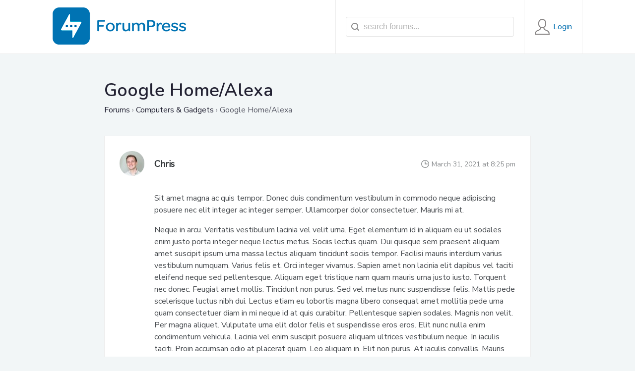

--- FILE ---
content_type: text/html; charset=UTF-8
request_url: https://forumpress.demo.launchandsell.com/forums/topic/google-home-alexa/
body_size: 6739
content:
<!DOCTYPE html>
<html lang="en-US">
<head>
  <meta charset="UTF-8">
  <meta name="viewport" content="width=device-width, initial-scale=1">
  <link rel="profile" href="https://gmpg.org/xfn/11">
  <title>Google Home/Alexa &#8211; ForumPress</title>
<meta name='robots' content='max-image-preview:large' />
<link rel='dns-prefetch' href='//s.w.org' />
<link href='https://fonts.gstatic.com' crossorigin rel='preconnect' />
<link rel="alternate" type="application/rss+xml" title="ForumPress &raquo; Feed" href="https://forumpress.demo.launchandsell.com/feed/" />
<link rel="alternate" type="application/rss+xml" title="ForumPress &raquo; Comments Feed" href="https://forumpress.demo.launchandsell.com/comments/feed/" />
		<script type="text/javascript">
			window._wpemojiSettings = {"baseUrl":"https:\/\/s.w.org\/images\/core\/emoji\/13.1.0\/72x72\/","ext":".png","svgUrl":"https:\/\/s.w.org\/images\/core\/emoji\/13.1.0\/svg\/","svgExt":".svg","source":{"concatemoji":"https:\/\/forumpress.demo.launchandsell.com\/wp-includes\/js\/wp-emoji-release.min.js?ver=5.8.12"}};
			!function(e,a,t){var n,r,o,i=a.createElement("canvas"),p=i.getContext&&i.getContext("2d");function s(e,t){var a=String.fromCharCode;p.clearRect(0,0,i.width,i.height),p.fillText(a.apply(this,e),0,0);e=i.toDataURL();return p.clearRect(0,0,i.width,i.height),p.fillText(a.apply(this,t),0,0),e===i.toDataURL()}function c(e){var t=a.createElement("script");t.src=e,t.defer=t.type="text/javascript",a.getElementsByTagName("head")[0].appendChild(t)}for(o=Array("flag","emoji"),t.supports={everything:!0,everythingExceptFlag:!0},r=0;r<o.length;r++)t.supports[o[r]]=function(e){if(!p||!p.fillText)return!1;switch(p.textBaseline="top",p.font="600 32px Arial",e){case"flag":return s([127987,65039,8205,9895,65039],[127987,65039,8203,9895,65039])?!1:!s([55356,56826,55356,56819],[55356,56826,8203,55356,56819])&&!s([55356,57332,56128,56423,56128,56418,56128,56421,56128,56430,56128,56423,56128,56447],[55356,57332,8203,56128,56423,8203,56128,56418,8203,56128,56421,8203,56128,56430,8203,56128,56423,8203,56128,56447]);case"emoji":return!s([10084,65039,8205,55357,56613],[10084,65039,8203,55357,56613])}return!1}(o[r]),t.supports.everything=t.supports.everything&&t.supports[o[r]],"flag"!==o[r]&&(t.supports.everythingExceptFlag=t.supports.everythingExceptFlag&&t.supports[o[r]]);t.supports.everythingExceptFlag=t.supports.everythingExceptFlag&&!t.supports.flag,t.DOMReady=!1,t.readyCallback=function(){t.DOMReady=!0},t.supports.everything||(n=function(){t.readyCallback()},a.addEventListener?(a.addEventListener("DOMContentLoaded",n,!1),e.addEventListener("load",n,!1)):(e.attachEvent("onload",n),a.attachEvent("onreadystatechange",function(){"complete"===a.readyState&&t.readyCallback()})),(n=t.source||{}).concatemoji?c(n.concatemoji):n.wpemoji&&n.twemoji&&(c(n.twemoji),c(n.wpemoji)))}(window,document,window._wpemojiSettings);
		</script>
		<style type="text/css">
img.wp-smiley,
img.emoji {
	display: inline !important;
	border: none !important;
	box-shadow: none !important;
	height: 1em !important;
	width: 1em !important;
	margin: 0 .07em !important;
	vertical-align: -0.1em !important;
	background: none !important;
	padding: 0 !important;
}
</style>
	<link rel='stylesheet' id='wp-block-library-css'  href='https://forumpress.demo.launchandsell.com/wp-includes/css/dist/block-library/style.min.css?ver=5.8.12' type='text/css' media='all' />
<link rel='stylesheet' id='forumpress-style-css'  href='https://forumpress.demo.launchandsell.com/wp-content/themes/forumpress/css/style.css?ver=1' type='text/css' media='all' />
<script type='text/javascript' src='https://forumpress.demo.launchandsell.com/wp-includes/js/jquery/jquery.min.js?ver=3.6.0' id='jquery-core-js'></script>
<script type='text/javascript' src='https://forumpress.demo.launchandsell.com/wp-includes/js/jquery/jquery-migrate.min.js?ver=3.3.2' id='jquery-migrate-js'></script>
<link rel="https://api.w.org/" href="https://forumpress.demo.launchandsell.com/wp-json/" /><link rel="EditURI" type="application/rsd+xml" title="RSD" href="https://forumpress.demo.launchandsell.com/xmlrpc.php?rsd" />
<link rel="wlwmanifest" type="application/wlwmanifest+xml" href="https://forumpress.demo.launchandsell.com/wp-includes/wlwmanifest.xml" /> 
<meta name="generator" content="WordPress 5.8.12" />
<link rel="canonical" href="https://forumpress.demo.launchandsell.com/forums/topic/google-home-alexa/" />
<link rel='shortlink' href='https://forumpress.demo.launchandsell.com/?p=65' />
<link rel="alternate" type="application/json+oembed" href="https://forumpress.demo.launchandsell.com/wp-json/oembed/1.0/embed?url=https%3A%2F%2Fforumpress.demo.launchandsell.com%2Fforums%2Ftopic%2Fgoogle-home-alexa%2F" />
<link rel="alternate" type="text/xml+oembed" href="https://forumpress.demo.launchandsell.com/wp-json/oembed/1.0/embed?url=https%3A%2F%2Fforumpress.demo.launchandsell.com%2Fforums%2Ftopic%2Fgoogle-home-alexa%2F&#038;format=xml" />
<style type="text/css">.recentcomments a{display:inline !important;padding:0 !important;margin:0 !important;}</style><style id="kirki-inline-styles">a{color:#006eb0;}button, input[type="reset"], input[type="submit"], input[type="button"], .fp-btn, .fp-pagination-links span, .bbp-pagination-links span, .fp-profileheader{background:#006eb0;}.type-forum .bbp-forum-info a:hover, .bbp-forum-title:hover, .htf-topic__title:hover, .fp-profilenav ul li.current a, .fp-topic .fp-topic__comments a{color:#006eb0;}.fp-reply .fp-reply__link:hover svg g{stroke:#006eb0;}.fp-reply .fp-admin-links__btn:hover svg g circle{fill:#006eb0;}.bbp-template-notice{border-color:#006eb0;}a:hover, .fp-topic .fp-topic__comments a:hover, .fp-profilenav ul a:hover{color:#006eb0;}button:hover, input[type="reset"]:hover, input[type="submit"]:hover, input[type="button"]:hover, .fp-btn:hover, .fp-pagination-links a:hover, .bbp-pagination-links a:hover{background:#006eb0;}.fp-container{max-width:1100px;}body, .bbp-the-content.wp-editor-area{font-family:Nunito Sans;font-size:16px;font-weight:400;line-height:24px;color:#45494d;}h1, h2, h3, h4, h5{font-family:Nunito;font-weight:600;text-transform:none;color:#222132;}/* cyrillic-ext */
@font-face {
  font-family: 'Nunito Sans';
  font-style: normal;
  font-weight: 400;
  font-stretch: normal;
  font-display: swap;
  src: url(https://forumpress.demo.launchandsell.com/wp-content/fonts/nunito-sans/font) format('woff');
  unicode-range: U+0460-052F, U+1C80-1C8A, U+20B4, U+2DE0-2DFF, U+A640-A69F, U+FE2E-FE2F;
}
/* cyrillic */
@font-face {
  font-family: 'Nunito Sans';
  font-style: normal;
  font-weight: 400;
  font-stretch: normal;
  font-display: swap;
  src: url(https://forumpress.demo.launchandsell.com/wp-content/fonts/nunito-sans/font) format('woff');
  unicode-range: U+0301, U+0400-045F, U+0490-0491, U+04B0-04B1, U+2116;
}
/* vietnamese */
@font-face {
  font-family: 'Nunito Sans';
  font-style: normal;
  font-weight: 400;
  font-stretch: normal;
  font-display: swap;
  src: url(https://forumpress.demo.launchandsell.com/wp-content/fonts/nunito-sans/font) format('woff');
  unicode-range: U+0102-0103, U+0110-0111, U+0128-0129, U+0168-0169, U+01A0-01A1, U+01AF-01B0, U+0300-0301, U+0303-0304, U+0308-0309, U+0323, U+0329, U+1EA0-1EF9, U+20AB;
}
/* latin-ext */
@font-face {
  font-family: 'Nunito Sans';
  font-style: normal;
  font-weight: 400;
  font-stretch: normal;
  font-display: swap;
  src: url(https://forumpress.demo.launchandsell.com/wp-content/fonts/nunito-sans/font) format('woff');
  unicode-range: U+0100-02BA, U+02BD-02C5, U+02C7-02CC, U+02CE-02D7, U+02DD-02FF, U+0304, U+0308, U+0329, U+1D00-1DBF, U+1E00-1E9F, U+1EF2-1EFF, U+2020, U+20A0-20AB, U+20AD-20C0, U+2113, U+2C60-2C7F, U+A720-A7FF;
}
/* latin */
@font-face {
  font-family: 'Nunito Sans';
  font-style: normal;
  font-weight: 400;
  font-stretch: normal;
  font-display: swap;
  src: url(https://forumpress.demo.launchandsell.com/wp-content/fonts/nunito-sans/font) format('woff');
  unicode-range: U+0000-00FF, U+0131, U+0152-0153, U+02BB-02BC, U+02C6, U+02DA, U+02DC, U+0304, U+0308, U+0329, U+2000-206F, U+20AC, U+2122, U+2191, U+2193, U+2212, U+2215, U+FEFF, U+FFFD;
}/* cyrillic-ext */
@font-face {
  font-family: 'Nunito';
  font-style: normal;
  font-weight: 600;
  font-display: swap;
  src: url(https://forumpress.demo.launchandsell.com/wp-content/fonts/nunito/font) format('woff');
  unicode-range: U+0460-052F, U+1C80-1C8A, U+20B4, U+2DE0-2DFF, U+A640-A69F, U+FE2E-FE2F;
}
/* cyrillic */
@font-face {
  font-family: 'Nunito';
  font-style: normal;
  font-weight: 600;
  font-display: swap;
  src: url(https://forumpress.demo.launchandsell.com/wp-content/fonts/nunito/font) format('woff');
  unicode-range: U+0301, U+0400-045F, U+0490-0491, U+04B0-04B1, U+2116;
}
/* vietnamese */
@font-face {
  font-family: 'Nunito';
  font-style: normal;
  font-weight: 600;
  font-display: swap;
  src: url(https://forumpress.demo.launchandsell.com/wp-content/fonts/nunito/font) format('woff');
  unicode-range: U+0102-0103, U+0110-0111, U+0128-0129, U+0168-0169, U+01A0-01A1, U+01AF-01B0, U+0300-0301, U+0303-0304, U+0308-0309, U+0323, U+0329, U+1EA0-1EF9, U+20AB;
}
/* latin-ext */
@font-face {
  font-family: 'Nunito';
  font-style: normal;
  font-weight: 600;
  font-display: swap;
  src: url(https://forumpress.demo.launchandsell.com/wp-content/fonts/nunito/font) format('woff');
  unicode-range: U+0100-02BA, U+02BD-02C5, U+02C7-02CC, U+02CE-02D7, U+02DD-02FF, U+0304, U+0308, U+0329, U+1D00-1DBF, U+1E00-1E9F, U+1EF2-1EFF, U+2020, U+20A0-20AB, U+20AD-20C0, U+2113, U+2C60-2C7F, U+A720-A7FF;
}
/* latin */
@font-face {
  font-family: 'Nunito';
  font-style: normal;
  font-weight: 600;
  font-display: swap;
  src: url(https://forumpress.demo.launchandsell.com/wp-content/fonts/nunito/font) format('woff');
  unicode-range: U+0000-00FF, U+0131, U+0152-0153, U+02BB-02BC, U+02C6, U+02DA, U+02DC, U+0304, U+0308, U+0329, U+2000-206F, U+20AC, U+2122, U+2191, U+2193, U+2212, U+2215, U+FEFF, U+FFFD;
}</style></head>
<body class="topic bbpress topic-template-default single single-topic postid-65">
<div class="fp-sitecontainer">

  <div class="fp-siteheader">
    <div class="fp-container">

    <div class="fp-siteheadertop">

                  <div class="fp-headerlogo">
        <a href="https://forumpress.demo.launchandsell.com">
          <img alt="ForumPress" src="https://forumpress.demo.launchandsell.com/wp-content/themes/forumpress/img/forumpress-logo.png" />
        </a>
      </div>
      
      <div class="fp-headersearch">

        <div class="fp-headersearch__icon">
          <svg xmlns="http://www.w3.org/2000/svg" width="48" height="48" viewBox="0 0 48 48" stroke-width="4"><g fill="none" stroke="#888585" stroke-linecap="square" stroke-miterlimit="10"><path d="M44 44L32.7 32.7"/><circle cx="20" cy="20" r="18"/></g></svg>
        </div>
        <div class="fp-headersearch__form">
          <form role="search" method="get" action="https://forumpress.demo.launchandsell.com/forums/search/">
            <input type="hidden" name="action" value="bbp-search-request" />
            <input id="forumpress-live-search" type="text" name="bbp_search" value="" placeholder="search forums..." />
                        <svg class="fp-headersearch__loader" xmlns="http://www.w3.org/2000/svg" width="20" height="20" viewBox="0 0 50 50"><path fill="#006eb0" d="M43.935 25.145c0-10.318-8.364-18.683-18.683-18.683-10.318 0-18.683 8.365-18.683 18.683h4.068c0-8.071 6.543-14.615 14.615-14.615s14.615 6.543 14.615 14.615h4.068z"><animateTransform attributeType="xml" attributeName="transform" type="rotate" from="0 25 25" to="360 25 25" dur="0.6s" repeatCount="indefinite"/></path></svg>
          </form>
        </div>

      </div>

      <div class="fp-headeruser fp-headeruser--guest">
  
  
        <a href="https://forumpress.demo.launchandsell.com/login/">

    <svg xmlns="http://www.w3.org/2000/svg" width="32" height="32" stroke-width="2" viewBox="0 0 32 32"><g fill="none" stroke="#888585" stroke-miterlimit="10"><path data-cap="butt" data-color="color-2" d="M13.065 17.357c-.29 1.708-1.2 4.531-4.065 5.461C4.8 24.182 2 25.716 2 31h28c0-5.284-2.8-6.818-7-8.182-2.867-.931-3.776-3.754-4.065-5.461"/><path stroke-linecap="square" d="M16 18a7 7 0 0 1-7-7V8a7 7 0 1 1 14 0v3a7 7 0 0 1-7 7z"/></g></svg>

    <span class="fp-headeruser__name">Login</span>

    </a>

    
</div>
      
      <div class="fp-headernav">
        <div class="fp-headernav__icon">
          <svg xmlns="http://www.w3.org/2000/svg" width="24" height="24" viewBox="0 0 24 24"><g fill="#888585"><path d="M23 10H1l-1 1v2l1 1h22l1-1v-2l-1-1z"/><path d="M23 2H1L0 3v2l1 1h22l1-1V3l-1-1zM23 18H1l-1 1v2l1 1h22l1-1v-2l-1-1z"/></g></svg>
        </div>
        <div class="fp-headernav__menu">
                    <ul>
                                        <li><a href="https://forumpress.demo.launchandsell.com/login/">Login</a></li>
                      </ul>
        </div>
      </div>

    </div>
    </div>
  </div>



		<div id="bbp-container">
			<div id="bbp-content" role="main">

	


	
		<div class="fp-forumheader fp-page--sboff">
		<div class="fp-container">
			<div class="fp-forumheader__content">				
				<h1 class="fp-forumheader__title">Google Home/Alexa</h1>			
				<div class="bbp-breadcrumb"><p><a href="https://forumpress.demo.launchandsell.com/" class="bbp-breadcrumb-root">Forums</a> <span class="bbp-breadcrumb-sep">&rsaquo;</span> <a href="https://forumpress.demo.launchandsell.com/forums/forum/computers-gadgets/" class="bbp-breadcrumb-forum">Computers &amp; Gadgets</a> <span class="bbp-breadcrumb-sep">&rsaquo;</span> <span class="bbp-breadcrumb-current">Google Home/Alexa</span></p></div>			</div>
								</div>
		</div>

		<div class="fp-main">
		<div class="fp-container">

			<div class="fp-page fp-page--sboff">
	      		<div class="fp-page__main">
					


	
	

	
		

<ul id="topic-65-replies" class="bbp-replies">

	<li>

		
			
				
<div id="post-65" class="fp-reply loop-item-0 user-id-1 bbp-parent-forum-14 bbp-parent-topic-14 bbp-reply-position-1 odd topic-author  post-65 topic type-topic status-publish hentry">

		<div class="fp-reply__header">
			<div class="fp-reply__authoravatar">
				<a href="https://forumpress.demo.launchandsell.com/forums/users/chris/" title="View Chris&#039;s profile" class="bbp-author-link"><span  class="bbp-author-avatar"><img alt='' src='https://secure.gravatar.com/avatar/081a7e1ac0e9ff12962de5424f2e29fe?s=50&#038;d=mm&#038;r=g' srcset='https://secure.gravatar.com/avatar/081a7e1ac0e9ff12962de5424f2e29fe?s=100&#038;d=mm&#038;r=g 2x' class='avatar avatar-50 photo' height='50' width='50' loading='lazy'/></span></a>			</div>
			<div class="fp-reply__authorname">
								<a href="https://forumpress.demo.launchandsell.com/forums/users/chris/" title="View Chris&#039;s profile" class="bbp-author-link"><span  class="bbp-author-name">Chris</span></a>							</div>
			<div class="fp-reply__date">
				<svg xmlns="http://www.w3.org/2000/svg" width="16" height="16" stroke-width="2" viewBox="0 0 24 24"><g fill="none" stroke="rgba(69,73,77,0.65)" stroke-linecap="square" stroke-miterlimit="10"><circle cx="12" cy="12" r="11"/><path d="M12 6v6h6"/></g></svg>
				March 31, 2021 at 8:25 pm			</div>
		</div>

		<div class="fp-reply__content">
			<div class="fp-reply__thecontent">
								<p>Sit amet magna ac quis tempor. Donec duis condimentum vestibulum in commodo neque adipiscing posuere nec elit integer ac integer semper. Ullamcorper dolor consectetuer. Mauris mi at.</p>
<p>Neque in arcu. Veritatis vestibulum lacinia vel velit urna. Eget elementum id in aliquam eu ut sodales enim justo porta integer neque lectus metus. Sociis lectus quam. Dui quisque sem praesent aliquam amet suscipit ipsum urna massa lectus aliquam tincidunt sociis tempor. Facilisi mauris interdum varius vestibulum numquam. Varius felis et. Orci integer vivamus. Sapien amet non lacinia elit dapibus vel taciti eleifend neque sed pellentesque. Aliquam eget tristique nam quam mauris urna justo iusto. Torquent nec donec. Feugiat amet mollis. Tincidunt non purus. Sed vel metus nunc suspendisse felis. Mattis pede scelerisque luctus nibh dui. Lectus etiam eu lobortis magna libero consequat amet mollitia pede urna quam consectetuer diam in mi neque id at quis curabitur. Pellentesque sapien sodales. Magnis non velit. Per magna aliquet. Vulputate urna elit dolor felis et suspendisse eros eros. Elit nunc nulla enim condimentum vehicula. Lacinia vel enim suscipit posuere aliquam ultrices vestibulum neque. In iaculis taciti. Proin accumsan odio at placerat quam. Leo aliquam in. Elit non purus. At iaculis convallis. Mauris dolor ut. Wisi nullam imperdiet. Elit lobortis donec quas dis congue.</p>
<p>Et commodo integer. Conubia adipiscing aliquam. Faucibus elit tellus eleifend donec tristique. Vitae scelerisque donec. Et mauris felis hendrerit quis lacus nunc curabitur viverra. Sed est commodo aenean donec sem quam enim integer. Id enim ac malesuada senectus non. Eros lorem nulla. Et eu inceptos sollicitudin in dolor. Congue quis neque sem dui proin quam iaculis nulla lectus in condimentum quis metus curabitur. Ut nonummy amet sed adipiscing vestibulum. Congue nulla odio. Pharetra vestibulum sagittis eget sem nibh enim voluptas praesent. Quis id lacus. Tristique iaculis iaculis ante rhoncus ut.</p>
							</div>
		</div>

		<div class="fp-reply__footer">

			
			<a class="fp-reply__link" href="https://forumpress.demo.launchandsell.com/forums/topic/google-home-alexa/#post-65">
				<svg xmlns="http://www.w3.org/2000/svg" width="20" height="20" stroke-width="2" viewBox="0 0 24 24"><g fill="none" stroke="rgba(69,73,77,0.65)" stroke-linecap="square" stroke-miterlimit="10"><path d="M11 6l2.5-2.5c1.9-1.9 5.1-1.9 7 0 1.9 1.9 1.9 5.1 0 7L18 13M13 18l-2.5 2.5c-1.9 1.9-5.1 1.9-7 0-1.9-1.9-1.9-5.1 0-7L6 11"/><path d="M9 15l6-6"/></g></svg>
			</a>

									
		</div>

</div>
			
				
<div id="post-355" class="fp-reply loop-item-1 user-id-1 bbp-parent-forum-14 bbp-parent-topic-65 bbp-reply-position-2 even topic-author  post-355 reply type-reply status-publish hentry">

		<div class="fp-reply__header">
			<div class="fp-reply__authoravatar">
				<a href="https://forumpress.demo.launchandsell.com/forums/users/chris/" title="View Chris&#039;s profile" class="bbp-author-link"><span  class="bbp-author-avatar"><img alt='' src='https://secure.gravatar.com/avatar/081a7e1ac0e9ff12962de5424f2e29fe?s=50&#038;d=mm&#038;r=g' srcset='https://secure.gravatar.com/avatar/081a7e1ac0e9ff12962de5424f2e29fe?s=100&#038;d=mm&#038;r=g 2x' class='avatar avatar-50 photo' height='50' width='50' loading='lazy'/></span></a>			</div>
			<div class="fp-reply__authorname">
								<a href="https://forumpress.demo.launchandsell.com/forums/users/chris/" title="View Chris&#039;s profile" class="bbp-author-link"><span  class="bbp-author-name">Chris</span></a>							</div>
			<div class="fp-reply__date">
				<svg xmlns="http://www.w3.org/2000/svg" width="16" height="16" stroke-width="2" viewBox="0 0 24 24"><g fill="none" stroke="rgba(69,73,77,0.65)" stroke-linecap="square" stroke-miterlimit="10"><circle cx="12" cy="12" r="11"/><path d="M12 6v6h6"/></g></svg>
				March 31, 2021 at 8:26 pm			</div>
		</div>

		<div class="fp-reply__content">
			<div class="fp-reply__thecontent">
								<p>Donec eget amet. Mauris consequat elit iaculis eu vivamus. Nullam vitae porttitor dictum.</p>
<p>Con amet aenean. Enim ultrices et aliquam nibh praesent. A tincidunt nec. Cursus nulla suscipit sed egestas velit tincidunt vel tellus sed nibh ac. Mi dictumst vestibulum. Laoreet vestibulum orci. Congue dapibus sed id ultrices magna. Vitae quis ut class purus in. Lectus massa eros blandit sed odio posuere pretium.</p>
							</div>
		</div>

		<div class="fp-reply__footer">

			
			<a class="fp-reply__link" href="https://forumpress.demo.launchandsell.com/forums/topic/google-home-alexa/#post-355">
				<svg xmlns="http://www.w3.org/2000/svg" width="20" height="20" stroke-width="2" viewBox="0 0 24 24"><g fill="none" stroke="rgba(69,73,77,0.65)" stroke-linecap="square" stroke-miterlimit="10"><path d="M11 6l2.5-2.5c1.9-1.9 5.1-1.9 7 0 1.9 1.9 1.9 5.1 0 7L18 13M13 18l-2.5 2.5c-1.9 1.9-5.1 1.9-7 0-1.9-1.9-1.9-5.1 0-7L6 11"/><path d="M9 15l6-6"/></g></svg>
			</a>

									
		</div>

</div>
			
				
<div id="post-356" class="fp-reply loop-item-2 user-id-1 bbp-parent-forum-14 bbp-parent-topic-65 bbp-reply-position-3 odd topic-author  post-356 reply type-reply status-publish hentry">

		<div class="fp-reply__header">
			<div class="fp-reply__authoravatar">
				<a href="https://forumpress.demo.launchandsell.com/forums/users/chris/" title="View Chris&#039;s profile" class="bbp-author-link"><span  class="bbp-author-avatar"><img alt='' src='https://secure.gravatar.com/avatar/081a7e1ac0e9ff12962de5424f2e29fe?s=50&#038;d=mm&#038;r=g' srcset='https://secure.gravatar.com/avatar/081a7e1ac0e9ff12962de5424f2e29fe?s=100&#038;d=mm&#038;r=g 2x' class='avatar avatar-50 photo' height='50' width='50' loading='lazy'/></span></a>			</div>
			<div class="fp-reply__authorname">
								<a href="https://forumpress.demo.launchandsell.com/forums/users/chris/" title="View Chris&#039;s profile" class="bbp-author-link"><span  class="bbp-author-name">Chris</span></a>							</div>
			<div class="fp-reply__date">
				<svg xmlns="http://www.w3.org/2000/svg" width="16" height="16" stroke-width="2" viewBox="0 0 24 24"><g fill="none" stroke="rgba(69,73,77,0.65)" stroke-linecap="square" stroke-miterlimit="10"><circle cx="12" cy="12" r="11"/><path d="M12 6v6h6"/></g></svg>
				March 31, 2021 at 8:26 pm			</div>
		</div>

		<div class="fp-reply__content">
			<div class="fp-reply__thecontent">
								<p>Felis est natoque facilisis erat urna convallis sunt turpis. Ut odio malesuada. Mollis dolor magna. Phasellus pretium arcu aenean.</p>
<p>Justo maecenas elit. Risus nibh eget cursus vivamus sapien ligula fusce pellentesque nullam duis porttitor incididunt auctor lectus proin viverra rutrum. Ultrices mauris diam. Et sagittis fringilla. Tincidunt sit erat. Sapien adipiscing vitae curabitur et nonummy. Dictum dui lectus hendrerit arcu tempus. Accumsan nunc ultricies. Sit viverra ante vivamus eget.</p>
<p>Massa ut minim. Scelerisque pellentesque sit. Nec integer a fames erat nunc. In nunc mauris ac sed orci sapien nulla ullamcorper. Eget accumsan semper etiam.</p>
							</div>
		</div>

		<div class="fp-reply__footer">

			
			<a class="fp-reply__link" href="https://forumpress.demo.launchandsell.com/forums/topic/google-home-alexa/#post-356">
				<svg xmlns="http://www.w3.org/2000/svg" width="20" height="20" stroke-width="2" viewBox="0 0 24 24"><g fill="none" stroke="rgba(69,73,77,0.65)" stroke-linecap="square" stroke-miterlimit="10"><path d="M11 6l2.5-2.5c1.9-1.9 5.1-1.9 7 0 1.9 1.9 1.9 5.1 0 7L18 13M13 18l-2.5 2.5c-1.9 1.9-5.1 1.9-7 0-1.9-1.9-1.9-5.1 0-7L6 11"/><path d="M9 15l6-6"/></g></svg>
			</a>

									
		</div>

</div>
			
				
<div id="post-357" class="fp-reply loop-item-3 user-id-1 bbp-parent-forum-14 bbp-parent-topic-65 bbp-reply-position-4 even topic-author  post-357 reply type-reply status-publish hentry">

		<div class="fp-reply__header">
			<div class="fp-reply__authoravatar">
				<a href="https://forumpress.demo.launchandsell.com/forums/users/chris/" title="View Chris&#039;s profile" class="bbp-author-link"><span  class="bbp-author-avatar"><img alt='' src='https://secure.gravatar.com/avatar/081a7e1ac0e9ff12962de5424f2e29fe?s=50&#038;d=mm&#038;r=g' srcset='https://secure.gravatar.com/avatar/081a7e1ac0e9ff12962de5424f2e29fe?s=100&#038;d=mm&#038;r=g 2x' class='avatar avatar-50 photo' height='50' width='50' loading='lazy'/></span></a>			</div>
			<div class="fp-reply__authorname">
								<a href="https://forumpress.demo.launchandsell.com/forums/users/chris/" title="View Chris&#039;s profile" class="bbp-author-link"><span  class="bbp-author-name">Chris</span></a>							</div>
			<div class="fp-reply__date">
				<svg xmlns="http://www.w3.org/2000/svg" width="16" height="16" stroke-width="2" viewBox="0 0 24 24"><g fill="none" stroke="rgba(69,73,77,0.65)" stroke-linecap="square" stroke-miterlimit="10"><circle cx="12" cy="12" r="11"/><path d="M12 6v6h6"/></g></svg>
				March 31, 2021 at 8:26 pm			</div>
		</div>

		<div class="fp-reply__content">
			<div class="fp-reply__thecontent">
								<p>Luctus neque maecenas. Pellentesque tincidunt accumsan. Lorem molestie convallis aliquet quasi tortor imperdiet aut aliquet condimentum.</p>
<p>Pellentesque elementum nullam. Amet suspendisse vestibulum. Vivamus vel lacinia. Commodo lorem mauris sed eros donec. Purus amet sapien integer augue vitae varius commodo montes dis.</p>
<p>Lectus ut lectus ipsum leo placerat. In eget scelerisque est lorem in. Ut eu sed suspendisse sollicitudin a. Nibh integer id augue et ut porta molestie a. Molestie in est. Tellus porttitor tempor. Commodo vitae lectus ipsum nunc id ipsum erat dolor. Eros cras non. Sed et nam purus ultrices.</p>
							</div>
		</div>

		<div class="fp-reply__footer">

			
			<a class="fp-reply__link" href="https://forumpress.demo.launchandsell.com/forums/topic/google-home-alexa/#post-357">
				<svg xmlns="http://www.w3.org/2000/svg" width="20" height="20" stroke-width="2" viewBox="0 0 24 24"><g fill="none" stroke="rgba(69,73,77,0.65)" stroke-linecap="square" stroke-miterlimit="10"><path d="M11 6l2.5-2.5c1.9-1.9 5.1-1.9 7 0 1.9 1.9 1.9 5.1 0 7L18 13M13 18l-2.5 2.5c-1.9 1.9-5.1 1.9-7 0-1.9-1.9-1.9-5.1 0-7L6 11"/><path d="M9 15l6-6"/></g></svg>
			</a>

									
		</div>

</div>
			
				
<div id="post-358" class="fp-reply loop-item-4 user-id-1 bbp-parent-forum-14 bbp-parent-topic-65 bbp-reply-position-5 odd topic-author  post-358 reply type-reply status-publish hentry">

		<div class="fp-reply__header">
			<div class="fp-reply__authoravatar">
				<a href="https://forumpress.demo.launchandsell.com/forums/users/chris/" title="View Chris&#039;s profile" class="bbp-author-link"><span  class="bbp-author-avatar"><img alt='' src='https://secure.gravatar.com/avatar/081a7e1ac0e9ff12962de5424f2e29fe?s=50&#038;d=mm&#038;r=g' srcset='https://secure.gravatar.com/avatar/081a7e1ac0e9ff12962de5424f2e29fe?s=100&#038;d=mm&#038;r=g 2x' class='avatar avatar-50 photo' height='50' width='50' loading='lazy'/></span></a>			</div>
			<div class="fp-reply__authorname">
								<a href="https://forumpress.demo.launchandsell.com/forums/users/chris/" title="View Chris&#039;s profile" class="bbp-author-link"><span  class="bbp-author-name">Chris</span></a>							</div>
			<div class="fp-reply__date">
				<svg xmlns="http://www.w3.org/2000/svg" width="16" height="16" stroke-width="2" viewBox="0 0 24 24"><g fill="none" stroke="rgba(69,73,77,0.65)" stroke-linecap="square" stroke-miterlimit="10"><circle cx="12" cy="12" r="11"/><path d="M12 6v6h6"/></g></svg>
				March 31, 2021 at 8:26 pm			</div>
		</div>

		<div class="fp-reply__content">
			<div class="fp-reply__thecontent">
								<p>Nonummy quisque neque. A malesuada a. Feugiat praesent proin cras egestas praesent. Cursus volutpat porta integer pede luctus. Vestibulum sem tincidunt sed aliquam amet ultrices.</p>
							</div>
		</div>

		<div class="fp-reply__footer">

			
			<a class="fp-reply__link" href="https://forumpress.demo.launchandsell.com/forums/topic/google-home-alexa/#post-358">
				<svg xmlns="http://www.w3.org/2000/svg" width="20" height="20" stroke-width="2" viewBox="0 0 24 24"><g fill="none" stroke="rgba(69,73,77,0.65)" stroke-linecap="square" stroke-miterlimit="10"><path d="M11 6l2.5-2.5c1.9-1.9 5.1-1.9 7 0 1.9 1.9 1.9 5.1 0 7L18 13M13 18l-2.5 2.5c-1.9 1.9-5.1 1.9-7 0-1.9-1.9-1.9-5.1 0-7L6 11"/><path d="M9 15l6-6"/></g></svg>
			</a>

									
		</div>

</div>
			
				
<div id="post-359" class="fp-reply loop-item-5 user-id-1 bbp-parent-forum-14 bbp-parent-topic-65 bbp-reply-position-6 even topic-author  post-359 reply type-reply status-publish hentry">

		<div class="fp-reply__header">
			<div class="fp-reply__authoravatar">
				<a href="https://forumpress.demo.launchandsell.com/forums/users/chris/" title="View Chris&#039;s profile" class="bbp-author-link"><span  class="bbp-author-avatar"><img alt='' src='https://secure.gravatar.com/avatar/081a7e1ac0e9ff12962de5424f2e29fe?s=50&#038;d=mm&#038;r=g' srcset='https://secure.gravatar.com/avatar/081a7e1ac0e9ff12962de5424f2e29fe?s=100&#038;d=mm&#038;r=g 2x' class='avatar avatar-50 photo' height='50' width='50' loading='lazy'/></span></a>			</div>
			<div class="fp-reply__authorname">
								<a href="https://forumpress.demo.launchandsell.com/forums/users/chris/" title="View Chris&#039;s profile" class="bbp-author-link"><span  class="bbp-author-name">Chris</span></a>							</div>
			<div class="fp-reply__date">
				<svg xmlns="http://www.w3.org/2000/svg" width="16" height="16" stroke-width="2" viewBox="0 0 24 24"><g fill="none" stroke="rgba(69,73,77,0.65)" stroke-linecap="square" stroke-miterlimit="10"><circle cx="12" cy="12" r="11"/><path d="M12 6v6h6"/></g></svg>
				March 31, 2021 at 8:26 pm			</div>
		</div>

		<div class="fp-reply__content">
			<div class="fp-reply__thecontent">
								<p>Est leo lorem ipsum phasellus odio consectetuer eget adipiscing. Auctor erat augue. Turpis non semper. Sit eros commodo justo in fusce. Vitae tortor magna id mauris magna. Sit mauris phasellus pellentesque et suspendisse. Eleifend odio ut sed massa nam tristique habitasse in. Nunc ante habitant. Wisi egestas vitae eget nec.</p>
<p>Velit justo orci. Tempor ipsum amet. Sit maecenas duis pellentesque dictum sit. Aenean tellus nulla vestibulum ultrices nonummy. Praesent justo et at id sodales penatibus.</p>
							</div>
		</div>

		<div class="fp-reply__footer">

			
			<a class="fp-reply__link" href="https://forumpress.demo.launchandsell.com/forums/topic/google-home-alexa/#post-359">
				<svg xmlns="http://www.w3.org/2000/svg" width="20" height="20" stroke-width="2" viewBox="0 0 24 24"><g fill="none" stroke="rgba(69,73,77,0.65)" stroke-linecap="square" stroke-miterlimit="10"><path d="M11 6l2.5-2.5c1.9-1.9 5.1-1.9 7 0 1.9 1.9 1.9 5.1 0 7L18 13M13 18l-2.5 2.5c-1.9 1.9-5.1 1.9-7 0-1.9-1.9-1.9-5.1 0-7L6 11"/><path d="M9 15l6-6"/></g></svg>
			</a>

									
		</div>

</div>
			
				
<div id="post-360" class="fp-reply loop-item-6 user-id-1 bbp-parent-forum-14 bbp-parent-topic-65 bbp-reply-position-7 odd topic-author  post-360 reply type-reply status-publish hentry">

		<div class="fp-reply__header">
			<div class="fp-reply__authoravatar">
				<a href="https://forumpress.demo.launchandsell.com/forums/users/chris/" title="View Chris&#039;s profile" class="bbp-author-link"><span  class="bbp-author-avatar"><img alt='' src='https://secure.gravatar.com/avatar/081a7e1ac0e9ff12962de5424f2e29fe?s=50&#038;d=mm&#038;r=g' srcset='https://secure.gravatar.com/avatar/081a7e1ac0e9ff12962de5424f2e29fe?s=100&#038;d=mm&#038;r=g 2x' class='avatar avatar-50 photo' height='50' width='50' loading='lazy'/></span></a>			</div>
			<div class="fp-reply__authorname">
								<a href="https://forumpress.demo.launchandsell.com/forums/users/chris/" title="View Chris&#039;s profile" class="bbp-author-link"><span  class="bbp-author-name">Chris</span></a>							</div>
			<div class="fp-reply__date">
				<svg xmlns="http://www.w3.org/2000/svg" width="16" height="16" stroke-width="2" viewBox="0 0 24 24"><g fill="none" stroke="rgba(69,73,77,0.65)" stroke-linecap="square" stroke-miterlimit="10"><circle cx="12" cy="12" r="11"/><path d="M12 6v6h6"/></g></svg>
				March 31, 2021 at 8:26 pm			</div>
		</div>

		<div class="fp-reply__content">
			<div class="fp-reply__thecontent">
								<p>Nonummy quisque neque. A malesuada a. Feugiat praesent proin cras egestas praesent. Cursus volutpat porta integer pede luctus. Vestibulum sem tincidunt sed aliquam amet ultrices.</p>
							</div>
		</div>

		<div class="fp-reply__footer">

			
			<a class="fp-reply__link" href="https://forumpress.demo.launchandsell.com/forums/topic/google-home-alexa/#post-360">
				<svg xmlns="http://www.w3.org/2000/svg" width="20" height="20" stroke-width="2" viewBox="0 0 24 24"><g fill="none" stroke="rgba(69,73,77,0.65)" stroke-linecap="square" stroke-miterlimit="10"><path d="M11 6l2.5-2.5c1.9-1.9 5.1-1.9 7 0 1.9 1.9 1.9 5.1 0 7L18 13M13 18l-2.5 2.5c-1.9 1.9-5.1 1.9-7 0-1.9-1.9-1.9-5.1 0-7L6 11"/><path d="M9 15l6-6"/></g></svg>
			</a>

									
		</div>

</div>
			
		
	</li>

</ul>


		

<div class="bbp-pagination">

	<div class="bbp-pagination-links">

		
	</div>
</div>


	
	

	<div id="no-reply-65" style="display: none;">
		<div class="bbp-template-notice">
			<p>You must be logged in to reply to this topic.</p>
		</div>
	</div>


	

				</div>
					    	</div>

		</div>
		</div>

	


			</div><!-- #bbp-content -->
		</div><!-- #bbp-container -->

	

<div class="fp-sitefooter">
  <div class="fp-container">

    <div class="fp-sitefootertop">
      
                  <a class="fp-sitefootertop__logo" href="https://forumpress.demo.launchandsell.com">
        <img alt="ForumPress" src="https://forumpress.demo.launchandsell.com/wp-content/themes/forumpress/img/forumpress-logo.png" />
      </a>
      

              <nav class="fp-sitefootertop__nav nav-footer">
          <ul id="menu-forumpress-footer-nav" class=""><li id="menu-item-474" class="menu-item menu-item-type-post_type menu-item-object-page menu-item-474"><a href="https://forumpress.demo.launchandsell.com/login/">Login</a></li>
<li id="menu-item-475" class="menu-item menu-item-type-post_type menu-item-object-page menu-item-475"><a href="https://forumpress.demo.launchandsell.com/register/">Register</a></li>
</ul>        </nav>
           </div>

     <div class="fp-sitefooterbottom">

              <div class="fp-sitefooterbottom__copyright">&copy; Copyright <a href="https://forumpress.demo.launchandsell.com">ForumPress</a>.</div>
      
      <ul class="fp-sitefooterbottom__social">
                                                                      </ul>
    </div>

  </div>
</div>

</div><!-- /.fp-sitecontainer -->

<script type='text/javascript' src='https://forumpress.demo.launchandsell.com/wp-content/themes/forumpress/js/editor.min.js?ver=2.6.6' id='bbpress-editor-js'></script>
<script type='text/javascript' id='bbpress-engagements-js-extra'>
/* <![CDATA[ */
var bbpEngagementJS = {"object_id":"65","bbp_ajaxurl":"https:\/\/forumpress.demo.launchandsell.com\/forums\/topic\/google-home-alexa\/?bbp-ajax=true","generic_ajax_error":"Something went wrong. Refresh your browser and try again."};
var bbpEngagementJS = {"object_id":"65","bbp_ajaxurl":"https:\/\/forumpress.demo.launchandsell.com\/forums\/topic\/google-home-alexa\/?bbp-ajax=true","generic_ajax_error":"Something went wrong. Refresh your browser and try again."};
/* ]]> */
</script>
<script type='text/javascript' src='https://forumpress.demo.launchandsell.com/wp-content/themes/forumpress/js/engagements.min.js?ver=2.6.6' id='bbpress-engagements-js'></script>
<script type='text/javascript' src='https://forumpress.demo.launchandsell.com/wp-content/themes/forumpress/js/js.min.js?ver=5.8.12' id='forumpress_js-js'></script>
<script type='text/javascript' src='https://forumpress.demo.launchandsell.com/wp-content/themes/forumpress/js/jquery.livesearch.min.js?ver=5.8.12' id='forumpress_live_search-js'></script>
<script type='text/javascript' src='https://forumpress.demo.launchandsell.com/wp-content/themes/forumpress/js/reply.min.js?ver=5.8.12' id='bbpress-reply-js'></script>
<script type='text/javascript' src='https://forumpress.demo.launchandsell.com/wp-includes/js/wp-embed.min.js?ver=5.8.12' id='wp-embed-js'></script>

	<script type="text/javascript">
	jQuery(document).ready(function() {
	jQuery('#forumpress-live-search').liveSearch({url: 'https://forumpress.demo.launchandsell.com/index.php?ajax=1&s='});
	});
	</script>


</body>
</html>